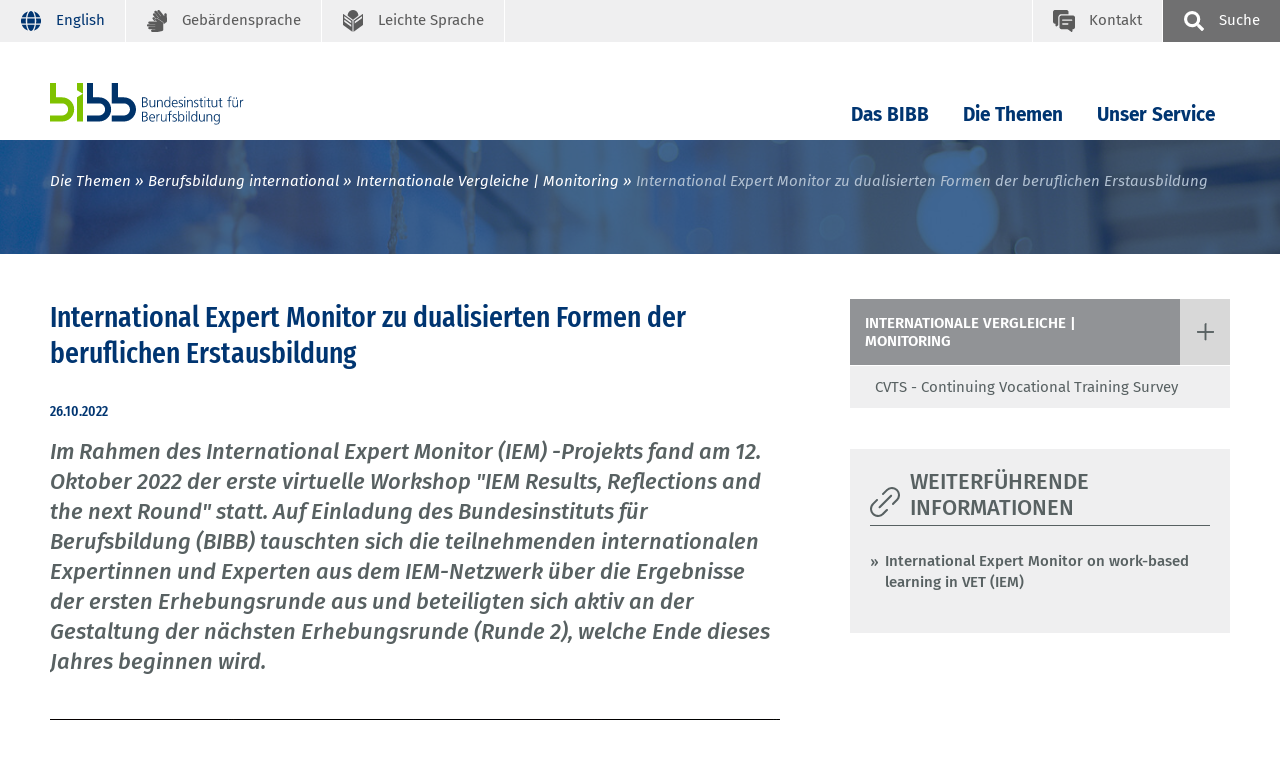

--- FILE ---
content_type: image/svg+xml
request_url: https://www.bibb.de/system/layout/topnav.svg
body_size: 5232
content:
<?xml version="1.0" encoding="utf-8"?><svg xmlns="http://www.w3.org/2000/svg" xmlns:xlink="http://www.w3.org/1999/xlink"><symbol viewBox="0 0 22 22" id="contact" xmlns="http://www.w3.org/2000/svg"><path d="M9.71 13.28h5.157c.356 0 .645.308.645.689 0 .38-.289.689-.645.689H9.711c-.356 0-.645-.308-.645-.69 0-.38.289-.688.645-.688m0-3.816h9.023c.357 0 .645.308.645.689 0 .38-.288.689-.645.689H9.711c-.356 0-.645-.309-.645-.69 0-.38.289-.688.645-.688m-3.223-1.88v9.593c0 1.14.868 2.067 1.934 2.067h6.25l3.705 2.64a.61.61 0 00.661.035c.21-.12.34-.354.34-.608v-2.067h.645c1.067 0 1.977-.927 1.977-2.067V7.583c0-1.14-.91-2.066-1.977-2.066H8.422c-1.066 0-1.934.927-1.934 2.066"/><path d="M1.934 13.733h.644v2.066c0 .255.131.488.34.608a.61.61 0 00.662-.034L5.2 15.25V7.579c0-1.9 1.445-3.445 3.222-3.445h7.09V2.067C15.512.927 14.644 0 13.578 0H1.934C.867 0 0 .927 0 2.067v9.599c0 1.14.867 2.067 1.934 2.067"/></symbol><symbol viewBox="0 0 22 22" id="easy-language" xmlns="http://www.w3.org/2000/svg"><path d="M1 3.797l9.412 6.842v11.158L1 14.955V3.797zm1.176 2.28v2.029l7.06 5.139v-2.029l-7.06-5.139zm0 3.584v2.029l7.06 5.139V14.8l-7.06-5.139zM21 3.797v11.158l-9.412 6.842V10.639L21 3.797zM19.914 6.24l-7.059 5.14v2.028l7.059-5.14V6.24zM11 9.854l5.385-4.249L10.474 2 5.615 5.605z"/><path d="M16.363 5.605H5.637a1.184 1.184 0 01-.022-.226A5.383 5.383 0 0111 0a5.382 5.382 0 015.385 5.379c0 .077-.008.153-.022.226z"/></symbol><symbol viewBox="0 0 22 22" id="language" xmlns="http://www.w3.org/2000/svg"><path d="M1.778 14.874a10.025 10.025 0 006.373 5.711c-.985-1.363-1.663-3.416-2.017-5.711H1.778zm12.08 5.711a10.031 10.031 0 006.37-5.711h-4.354c-.355 2.295-1.033 4.348-2.016 5.711zm-6.425-5.711c.584 3.602 1.964 6.13 3.57 6.13 1.603 0 2.983-2.528 3.568-6.13H7.433zm-1.594-3.872c0-.866.048-1.734.134-2.58H1.346A10.092 10.092 0 001 11.001c0 .896.128 1.755.346 2.581h4.622a27.162 27.162 0 01-.13-2.58zm14.818-2.58H16.03c.085.846.133 1.714.133 2.58 0 .867-.048 1.735-.133 2.581h4.622a9.898 9.898 0 00.347-2.58c0-.896-.125-1.755-.343-2.582zM8.147 1.42a10.013 10.013 0 00-6.37 5.71h4.357c.35-2.294 1.028-4.347 2.012-5.71zm12.078 5.71a10.021 10.021 0 00-6.371-5.71c.983 1.363 1.66 3.416 2.015 5.71h4.356zM7.13 11.003c0 .896.049 1.755.134 2.581h7.474a25.405 25.405 0 000-5.162H7.263a25.13 25.13 0 00-.134 2.581zm7.442-3.871C13.986 3.529 12.606 1 11.002 1c-1.605 0-2.985 2.53-3.57 6.13h7.139z"/></symbol><symbol viewBox="0 0 22 22" id="magnifier" xmlns="http://www.w3.org/2000/svg"><path d="M9.126 14.126c-2.762 0-5-2.235-5-5 0-2.762 2.234-5 5-5 2.762 0 5 2.234 5 5 0 2.762-2.235 5-5 5m11.602 4.168L16.833 14.4a.937.937 0 00-.664-.273h-.637a8.086 8.086 0 001.72-5A8.124 8.124 0 009.125 1 8.124 8.124 0 001 9.126a8.124 8.124 0 008.126 8.125c1.886 0 3.621-.64 5-1.719v.637c0 .25.098.488.273.664l3.895 3.895a.934.934 0 001.325 0l1.105-1.106a.942.942 0 00.004-1.328"/></symbol><symbol viewBox="0 0 40 40" id="newsletter" xmlns="http://www.w3.org/2000/svg"><path d="M36.413 37.656H3.51c-.645 0-1.17-.525-1.17-1.172V17.73l16.922 12.663a1.166 1.166 0 001.4 0l16.922-12.663v18.755c0 .647-.525 1.172-1.17 1.172zM7.096 12.446v5.917l-3.968-2.97 3.968-2.947zM30.487 2.344v17.77L19.961 27.99 9.435 20.113V2.343h21.052zm6.307 13.05l-3.967 2.969v-5.917l3.967 2.948zm3.127-.015a1.174 1.174 0 00-.454-.914l-.018-.016-6.622-4.922V1.172A1.17 1.17 0 0031.657 0H8.265a1.17 1.17 0 00-1.17 1.172v8.355L.474 14.45a1.179 1.179 0 00-.472.93l-.001.01v21.095A3.516 3.516 0 003.509 40h32.904a3.516 3.516 0 003.51-3.516V15.391l-.001-.001v-.001-.01z"/><path d="M12.944 9.531h14.035a1.17 1.17 0 001.17-1.172 1.17 1.17 0 00-1.17-1.171H12.944a1.17 1.17 0 000 2.343m0 4.688h14.035a1.17 1.17 0 001.17-1.172 1.17 1.17 0 00-1.17-1.172H12.944a1.17 1.17 0 000 2.344m0 4.687h7.017a1.17 1.17 0 001.17-1.172 1.17 1.17 0 00-1.17-1.171h-7.017a1.17 1.17 0 000 2.343"/></symbol><symbol viewBox="0 0 22 22" id="sign-language" xmlns="http://www.w3.org/2000/svg"><path d="M21 11.008l-.224-6.55c-.023-.678-.613-1.21-1.317-1.188-.704.023-1.256.59-1.233 1.268l.056 1.65L13.66.473a1.31 1.31 0 00-1.77-.228A1.216 1.216 0 0011.662 2l3.432 4.243-.2.15-4.233-5.23a1.31 1.31 0 00-1.77-.229 1.216 1.216 0 00-.227 1.757l4.216 5.211-.2.151-3.47-4.285a1.31 1.31 0 00-1.77-.229 1.216 1.216 0 00-.227 1.757l2.324 2.872a1.682 1.682 0 011.861.039l5.507 3.855c.487.34.778.89.778 1.47v.73l2.726-2.043c.386-.29.605-.74.59-1.211zm-12.648.09h1.626l-.5-.35a1.535 1.535 0 01-.141-2.429l-.58-.717c-.44-.543-1.27-.652-1.826-.219a1.196 1.196 0 00-.203 1.708l1.624 2.007zm-3.27 9.698c-.014-.688.585-1.251 1.3-1.251h2.781v-.246H3.544c-.715 0-1.314-.563-1.3-1.252.013-.667.579-1.203 1.275-1.203h5.644v-.246H2.301c-.716 0-1.314-.563-1.3-1.251.013-.667.578-1.204 1.274-1.204h6.888v-.246H3.576c-.715 0-1.314-.563-1.3-1.251.013-.667.579-1.204 1.275-1.204h7.525l-1.387-.971a1.198 1.198 0 01-.282-1.715 1.308 1.308 0 011.782-.271l5.507 3.855c.396.277.63.72.63 1.191v6.065c0 .683-.488 1.277-1.18 1.434l-3.592.813a6.35 6.35 0 01-1.402.157H6.357c-.696 0-1.262-.537-1.275-1.204z"/></symbol><symbol viewBox="0 0 22 22" id="user" xmlns="http://www.w3.org/2000/svg"><path d="M15 12.375h-.745a8.035 8.035 0 01-6.51 0H7c-3.312 0-6 2.587-6 5.775v1.788C1 21.075 1.96 22 3.143 22h15.714C20.04 22 21 21.076 21 19.937V18.15c0-3.188-2.688-5.775-6-5.775M11 11c3.156 0 5.714-2.462 5.714-5.5S14.156 0 11 0C7.844 0 5.286 2.462 5.286 5.5S7.844 11 11 11"/></symbol></svg>